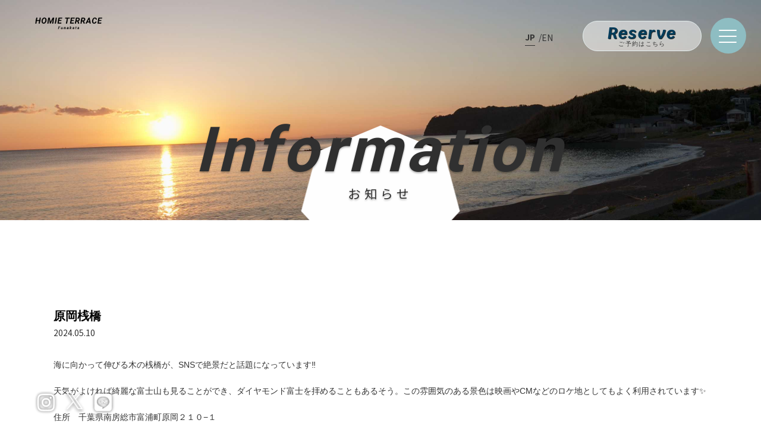

--- FILE ---
content_type: text/html; charset=UTF-8
request_url: https://piyoresort.com/homie-terrace/2024/05/10/%E5%8E%9F%E5%B2%A1%E6%A1%9F%E6%A9%8B-2/
body_size: 9793
content:


<!doctype html>
<html lang="ja" prefix="og: https://ogp.me/ns#">
	<head>
		<meta charset="utf-8">
		<meta name="viewport" content="width=device-width,initial-scale=1.0">
		<meta http-equiv="X-UA-Compatible" content="IE=edge">
		<meta name="format-detection" content="telephone=no">
		<title>原岡桟橋  |  HOMIE TERRACE Funakata | 館山1日1組限定貸別荘</title>
		<meta name="description" content="船形の海辺から眺める青海原。たくさんの人に「ここで暮らしたい」と感じてもらいたい。との想いからホテルの ようにくつろげる貸し別荘 「HOMIE TERRACE Funakata」をオープン。満点の星空の下、波の音で眠り水平線から出る太陽の光で 目覚め、煌めく水面を見ながらコーヒーを飲む。そんな「ここにしかない日常」を「HOMIE TERRACE Funakata」でお楽しみくださ い。"><meta property="og:title" content="HOMIE TERRACE Funakata | 館山1日1組限定貸別荘">
		<meta property="og:description" content="船形の海辺から眺める青海原。たくさんの人に「ここで暮らしたい」と感じてもらいたい。との想いからホテルの ようにくつろげる貸し別荘 「HOMIE TERRACE Funakata」をオープン。満点の星空の下、波の音で眠り水平線から出る太陽の光で 目覚め、煌めく水面を見ながらコーヒーを飲む。そんな「ここにしかない日常」を「HOMIE TERRACE Funakata」でお楽しみくださ い。"><meta property="og:type" content="website">
		<meta property="og:url" content="https://piyoresort.com/homie-terrace">
		<meta property="site_name" content="HOMIE TERRACE Funakata | 館山1日1組限定貸別荘">
		<meta property="og:image" content="https://piyoresort.com/homie-terrace/wp-content/themes/homie-terrace-funakata/screenshot.jpg"><meta name="thumbnail" content="https://piyoresort.com/homie-terrace/wp-content/themes/homie-terrace-funakata/screenshot.jpg" />
		<meta name="twitter:card" content="summary_large_image">
		<link rel="shortcut icon" href="https://piyoresort.com/homie-terrace/wp-content/themes/homie-terrace-funakata/asset/images/favicon.ico">
		<link rel="apple-touch-icon" href="https://piyoresort.com/homie-terrace/wp-content/themes/homie-terrace-funakata/asset/images/apple-touch-icon-180x180.png">
		<link rel="icon" href="https://piyoresort.com/homie-terrace/wp-content/themes/homie-terrace-funakata/asset/images/favicon.ico">


		<link rel="stylesheet" href="https://piyoresort.com/homie-terrace/wp-content/themes/homie-terrace-funakata/asset/css/reset.css">
		<link rel="stylesheet" href="https://piyoresort.com/homie-terrace/wp-content/themes/homie-terrace-funakata/asset/css/common.css">
		<link rel="stylesheet" href="https://piyoresort.com/homie-terrace/wp-content/themes/homie-terrace-funakata/asset/css/under.css">
		<link rel="stylesheet" href="https://piyoresort.com/homie-terrace/wp-content/themes/homie-terrace-funakata/asset/css/swiper.min.css">
		<link rel="stylesheet" href="https://piyoresort.com/homie-terrace/wp-content/themes/homie-terrace-funakata/asset/css/btn.css">
		<link rel="stylesheet" href="https://piyoresort.com/homie-terrace/wp-content/themes/homie-terrace-funakata/asset/css/lightbox.min.css">

		<link rel="preconnect" href="https://fonts.googleapis.com">
		<link rel="preconnect" href="https://fonts.gstatic.com" crossorigin>
		<link href="https://fonts.googleapis.com/css2?family=Judson:ital,wght@0,400;0,700;1,400&family=Anton&family=Krub:ital,wght@1,700&family=Noto+Sans+JP:wght@300;400;500;700&family=Noto+Serif+JP:wght@400;500;700&family=Roboto:wght@300;400;500;700&family=Oswald:wght@400;500;600;700&display=swap" rel="stylesheet">

		
		
		
		
		
		
		
		
		
		
		
				<link rel="stylesheet" href="https://piyoresort.com/homie-terrace/wp-content/themes/homie-terrace-funakata/asset/css/news.css">
		
		
		
		

		<meta name='robots' content='max-image-preview:large' />
<link rel='dns-prefetch' href='//www.googletagmanager.com' />
<link rel="alternate" title="oEmbed (JSON)" type="application/json+oembed" href="https://piyoresort.com/homie-terrace/wp-json/oembed/1.0/embed?url=https%3A%2F%2Fpiyoresort.com%2Fhomie-terrace%2F2024%2F05%2F10%2F%25e5%258e%259f%25e5%25b2%25a1%25e6%25a1%259f%25e6%25a9%258b-2%2F&#038;lang=ja" />
<link rel="alternate" title="oEmbed (XML)" type="text/xml+oembed" href="https://piyoresort.com/homie-terrace/wp-json/oembed/1.0/embed?url=https%3A%2F%2Fpiyoresort.com%2Fhomie-terrace%2F2024%2F05%2F10%2F%25e5%258e%259f%25e5%25b2%25a1%25e6%25a1%259f%25e6%25a9%258b-2%2F&#038;format=xml&#038;lang=ja" />
<style id='wp-img-auto-sizes-contain-inline-css' type='text/css'>
img:is([sizes=auto i],[sizes^="auto," i]){contain-intrinsic-size:3000px 1500px}
/*# sourceURL=wp-img-auto-sizes-contain-inline-css */
</style>
<link rel='stylesheet' id='sbi_styles-css' href='https://piyoresort.com/homie-terrace/wp-content/plugins/instagram-feed/css/sbi-styles.min.css?ver=6.10.0' type='text/css' media='all' />
<style id='wp-emoji-styles-inline-css' type='text/css'>

	img.wp-smiley, img.emoji {
		display: inline !important;
		border: none !important;
		box-shadow: none !important;
		height: 1em !important;
		width: 1em !important;
		margin: 0 0.07em !important;
		vertical-align: -0.1em !important;
		background: none !important;
		padding: 0 !important;
	}
/*# sourceURL=wp-emoji-styles-inline-css */
</style>
<style id='wp-block-library-inline-css' type='text/css'>
:root{--wp-block-synced-color:#7a00df;--wp-block-synced-color--rgb:122,0,223;--wp-bound-block-color:var(--wp-block-synced-color);--wp-editor-canvas-background:#ddd;--wp-admin-theme-color:#007cba;--wp-admin-theme-color--rgb:0,124,186;--wp-admin-theme-color-darker-10:#006ba1;--wp-admin-theme-color-darker-10--rgb:0,107,160.5;--wp-admin-theme-color-darker-20:#005a87;--wp-admin-theme-color-darker-20--rgb:0,90,135;--wp-admin-border-width-focus:2px}@media (min-resolution:192dpi){:root{--wp-admin-border-width-focus:1.5px}}.wp-element-button{cursor:pointer}:root .has-very-light-gray-background-color{background-color:#eee}:root .has-very-dark-gray-background-color{background-color:#313131}:root .has-very-light-gray-color{color:#eee}:root .has-very-dark-gray-color{color:#313131}:root .has-vivid-green-cyan-to-vivid-cyan-blue-gradient-background{background:linear-gradient(135deg,#00d084,#0693e3)}:root .has-purple-crush-gradient-background{background:linear-gradient(135deg,#34e2e4,#4721fb 50%,#ab1dfe)}:root .has-hazy-dawn-gradient-background{background:linear-gradient(135deg,#faaca8,#dad0ec)}:root .has-subdued-olive-gradient-background{background:linear-gradient(135deg,#fafae1,#67a671)}:root .has-atomic-cream-gradient-background{background:linear-gradient(135deg,#fdd79a,#004a59)}:root .has-nightshade-gradient-background{background:linear-gradient(135deg,#330968,#31cdcf)}:root .has-midnight-gradient-background{background:linear-gradient(135deg,#020381,#2874fc)}:root{--wp--preset--font-size--normal:16px;--wp--preset--font-size--huge:42px}.has-regular-font-size{font-size:1em}.has-larger-font-size{font-size:2.625em}.has-normal-font-size{font-size:var(--wp--preset--font-size--normal)}.has-huge-font-size{font-size:var(--wp--preset--font-size--huge)}.has-text-align-center{text-align:center}.has-text-align-left{text-align:left}.has-text-align-right{text-align:right}.has-fit-text{white-space:nowrap!important}#end-resizable-editor-section{display:none}.aligncenter{clear:both}.items-justified-left{justify-content:flex-start}.items-justified-center{justify-content:center}.items-justified-right{justify-content:flex-end}.items-justified-space-between{justify-content:space-between}.screen-reader-text{border:0;clip-path:inset(50%);height:1px;margin:-1px;overflow:hidden;padding:0;position:absolute;width:1px;word-wrap:normal!important}.screen-reader-text:focus{background-color:#ddd;clip-path:none;color:#444;display:block;font-size:1em;height:auto;left:5px;line-height:normal;padding:15px 23px 14px;text-decoration:none;top:5px;width:auto;z-index:100000}html :where(.has-border-color){border-style:solid}html :where([style*=border-top-color]){border-top-style:solid}html :where([style*=border-right-color]){border-right-style:solid}html :where([style*=border-bottom-color]){border-bottom-style:solid}html :where([style*=border-left-color]){border-left-style:solid}html :where([style*=border-width]){border-style:solid}html :where([style*=border-top-width]){border-top-style:solid}html :where([style*=border-right-width]){border-right-style:solid}html :where([style*=border-bottom-width]){border-bottom-style:solid}html :where([style*=border-left-width]){border-left-style:solid}html :where(img[class*=wp-image-]){height:auto;max-width:100%}:where(figure){margin:0 0 1em}html :where(.is-position-sticky){--wp-admin--admin-bar--position-offset:var(--wp-admin--admin-bar--height,0px)}@media screen and (max-width:600px){html :where(.is-position-sticky){--wp-admin--admin-bar--position-offset:0px}}

/*# sourceURL=wp-block-library-inline-css */
</style><style id='global-styles-inline-css' type='text/css'>
:root{--wp--preset--aspect-ratio--square: 1;--wp--preset--aspect-ratio--4-3: 4/3;--wp--preset--aspect-ratio--3-4: 3/4;--wp--preset--aspect-ratio--3-2: 3/2;--wp--preset--aspect-ratio--2-3: 2/3;--wp--preset--aspect-ratio--16-9: 16/9;--wp--preset--aspect-ratio--9-16: 9/16;--wp--preset--color--black: #000000;--wp--preset--color--cyan-bluish-gray: #abb8c3;--wp--preset--color--white: #ffffff;--wp--preset--color--pale-pink: #f78da7;--wp--preset--color--vivid-red: #cf2e2e;--wp--preset--color--luminous-vivid-orange: #ff6900;--wp--preset--color--luminous-vivid-amber: #fcb900;--wp--preset--color--light-green-cyan: #7bdcb5;--wp--preset--color--vivid-green-cyan: #00d084;--wp--preset--color--pale-cyan-blue: #8ed1fc;--wp--preset--color--vivid-cyan-blue: #0693e3;--wp--preset--color--vivid-purple: #9b51e0;--wp--preset--gradient--vivid-cyan-blue-to-vivid-purple: linear-gradient(135deg,rgb(6,147,227) 0%,rgb(155,81,224) 100%);--wp--preset--gradient--light-green-cyan-to-vivid-green-cyan: linear-gradient(135deg,rgb(122,220,180) 0%,rgb(0,208,130) 100%);--wp--preset--gradient--luminous-vivid-amber-to-luminous-vivid-orange: linear-gradient(135deg,rgb(252,185,0) 0%,rgb(255,105,0) 100%);--wp--preset--gradient--luminous-vivid-orange-to-vivid-red: linear-gradient(135deg,rgb(255,105,0) 0%,rgb(207,46,46) 100%);--wp--preset--gradient--very-light-gray-to-cyan-bluish-gray: linear-gradient(135deg,rgb(238,238,238) 0%,rgb(169,184,195) 100%);--wp--preset--gradient--cool-to-warm-spectrum: linear-gradient(135deg,rgb(74,234,220) 0%,rgb(151,120,209) 20%,rgb(207,42,186) 40%,rgb(238,44,130) 60%,rgb(251,105,98) 80%,rgb(254,248,76) 100%);--wp--preset--gradient--blush-light-purple: linear-gradient(135deg,rgb(255,206,236) 0%,rgb(152,150,240) 100%);--wp--preset--gradient--blush-bordeaux: linear-gradient(135deg,rgb(254,205,165) 0%,rgb(254,45,45) 50%,rgb(107,0,62) 100%);--wp--preset--gradient--luminous-dusk: linear-gradient(135deg,rgb(255,203,112) 0%,rgb(199,81,192) 50%,rgb(65,88,208) 100%);--wp--preset--gradient--pale-ocean: linear-gradient(135deg,rgb(255,245,203) 0%,rgb(182,227,212) 50%,rgb(51,167,181) 100%);--wp--preset--gradient--electric-grass: linear-gradient(135deg,rgb(202,248,128) 0%,rgb(113,206,126) 100%);--wp--preset--gradient--midnight: linear-gradient(135deg,rgb(2,3,129) 0%,rgb(40,116,252) 100%);--wp--preset--font-size--small: 13px;--wp--preset--font-size--medium: 20px;--wp--preset--font-size--large: 36px;--wp--preset--font-size--x-large: 42px;--wp--preset--spacing--20: 0.44rem;--wp--preset--spacing--30: 0.67rem;--wp--preset--spacing--40: 1rem;--wp--preset--spacing--50: 1.5rem;--wp--preset--spacing--60: 2.25rem;--wp--preset--spacing--70: 3.38rem;--wp--preset--spacing--80: 5.06rem;--wp--preset--shadow--natural: 6px 6px 9px rgba(0, 0, 0, 0.2);--wp--preset--shadow--deep: 12px 12px 50px rgba(0, 0, 0, 0.4);--wp--preset--shadow--sharp: 6px 6px 0px rgba(0, 0, 0, 0.2);--wp--preset--shadow--outlined: 6px 6px 0px -3px rgb(255, 255, 255), 6px 6px rgb(0, 0, 0);--wp--preset--shadow--crisp: 6px 6px 0px rgb(0, 0, 0);}:where(.is-layout-flex){gap: 0.5em;}:where(.is-layout-grid){gap: 0.5em;}body .is-layout-flex{display: flex;}.is-layout-flex{flex-wrap: wrap;align-items: center;}.is-layout-flex > :is(*, div){margin: 0;}body .is-layout-grid{display: grid;}.is-layout-grid > :is(*, div){margin: 0;}:where(.wp-block-columns.is-layout-flex){gap: 2em;}:where(.wp-block-columns.is-layout-grid){gap: 2em;}:where(.wp-block-post-template.is-layout-flex){gap: 1.25em;}:where(.wp-block-post-template.is-layout-grid){gap: 1.25em;}.has-black-color{color: var(--wp--preset--color--black) !important;}.has-cyan-bluish-gray-color{color: var(--wp--preset--color--cyan-bluish-gray) !important;}.has-white-color{color: var(--wp--preset--color--white) !important;}.has-pale-pink-color{color: var(--wp--preset--color--pale-pink) !important;}.has-vivid-red-color{color: var(--wp--preset--color--vivid-red) !important;}.has-luminous-vivid-orange-color{color: var(--wp--preset--color--luminous-vivid-orange) !important;}.has-luminous-vivid-amber-color{color: var(--wp--preset--color--luminous-vivid-amber) !important;}.has-light-green-cyan-color{color: var(--wp--preset--color--light-green-cyan) !important;}.has-vivid-green-cyan-color{color: var(--wp--preset--color--vivid-green-cyan) !important;}.has-pale-cyan-blue-color{color: var(--wp--preset--color--pale-cyan-blue) !important;}.has-vivid-cyan-blue-color{color: var(--wp--preset--color--vivid-cyan-blue) !important;}.has-vivid-purple-color{color: var(--wp--preset--color--vivid-purple) !important;}.has-black-background-color{background-color: var(--wp--preset--color--black) !important;}.has-cyan-bluish-gray-background-color{background-color: var(--wp--preset--color--cyan-bluish-gray) !important;}.has-white-background-color{background-color: var(--wp--preset--color--white) !important;}.has-pale-pink-background-color{background-color: var(--wp--preset--color--pale-pink) !important;}.has-vivid-red-background-color{background-color: var(--wp--preset--color--vivid-red) !important;}.has-luminous-vivid-orange-background-color{background-color: var(--wp--preset--color--luminous-vivid-orange) !important;}.has-luminous-vivid-amber-background-color{background-color: var(--wp--preset--color--luminous-vivid-amber) !important;}.has-light-green-cyan-background-color{background-color: var(--wp--preset--color--light-green-cyan) !important;}.has-vivid-green-cyan-background-color{background-color: var(--wp--preset--color--vivid-green-cyan) !important;}.has-pale-cyan-blue-background-color{background-color: var(--wp--preset--color--pale-cyan-blue) !important;}.has-vivid-cyan-blue-background-color{background-color: var(--wp--preset--color--vivid-cyan-blue) !important;}.has-vivid-purple-background-color{background-color: var(--wp--preset--color--vivid-purple) !important;}.has-black-border-color{border-color: var(--wp--preset--color--black) !important;}.has-cyan-bluish-gray-border-color{border-color: var(--wp--preset--color--cyan-bluish-gray) !important;}.has-white-border-color{border-color: var(--wp--preset--color--white) !important;}.has-pale-pink-border-color{border-color: var(--wp--preset--color--pale-pink) !important;}.has-vivid-red-border-color{border-color: var(--wp--preset--color--vivid-red) !important;}.has-luminous-vivid-orange-border-color{border-color: var(--wp--preset--color--luminous-vivid-orange) !important;}.has-luminous-vivid-amber-border-color{border-color: var(--wp--preset--color--luminous-vivid-amber) !important;}.has-light-green-cyan-border-color{border-color: var(--wp--preset--color--light-green-cyan) !important;}.has-vivid-green-cyan-border-color{border-color: var(--wp--preset--color--vivid-green-cyan) !important;}.has-pale-cyan-blue-border-color{border-color: var(--wp--preset--color--pale-cyan-blue) !important;}.has-vivid-cyan-blue-border-color{border-color: var(--wp--preset--color--vivid-cyan-blue) !important;}.has-vivid-purple-border-color{border-color: var(--wp--preset--color--vivid-purple) !important;}.has-vivid-cyan-blue-to-vivid-purple-gradient-background{background: var(--wp--preset--gradient--vivid-cyan-blue-to-vivid-purple) !important;}.has-light-green-cyan-to-vivid-green-cyan-gradient-background{background: var(--wp--preset--gradient--light-green-cyan-to-vivid-green-cyan) !important;}.has-luminous-vivid-amber-to-luminous-vivid-orange-gradient-background{background: var(--wp--preset--gradient--luminous-vivid-amber-to-luminous-vivid-orange) !important;}.has-luminous-vivid-orange-to-vivid-red-gradient-background{background: var(--wp--preset--gradient--luminous-vivid-orange-to-vivid-red) !important;}.has-very-light-gray-to-cyan-bluish-gray-gradient-background{background: var(--wp--preset--gradient--very-light-gray-to-cyan-bluish-gray) !important;}.has-cool-to-warm-spectrum-gradient-background{background: var(--wp--preset--gradient--cool-to-warm-spectrum) !important;}.has-blush-light-purple-gradient-background{background: var(--wp--preset--gradient--blush-light-purple) !important;}.has-blush-bordeaux-gradient-background{background: var(--wp--preset--gradient--blush-bordeaux) !important;}.has-luminous-dusk-gradient-background{background: var(--wp--preset--gradient--luminous-dusk) !important;}.has-pale-ocean-gradient-background{background: var(--wp--preset--gradient--pale-ocean) !important;}.has-electric-grass-gradient-background{background: var(--wp--preset--gradient--electric-grass) !important;}.has-midnight-gradient-background{background: var(--wp--preset--gradient--midnight) !important;}.has-small-font-size{font-size: var(--wp--preset--font-size--small) !important;}.has-medium-font-size{font-size: var(--wp--preset--font-size--medium) !important;}.has-large-font-size{font-size: var(--wp--preset--font-size--large) !important;}.has-x-large-font-size{font-size: var(--wp--preset--font-size--x-large) !important;}
/*# sourceURL=global-styles-inline-css */
</style>

<style id='classic-theme-styles-inline-css' type='text/css'>
/*! This file is auto-generated */
.wp-block-button__link{color:#fff;background-color:#32373c;border-radius:9999px;box-shadow:none;text-decoration:none;padding:calc(.667em + 2px) calc(1.333em + 2px);font-size:1.125em}.wp-block-file__button{background:#32373c;color:#fff;text-decoration:none}
/*# sourceURL=/wp-includes/css/classic-themes.min.css */
</style>
<link rel='stylesheet' id='wp-pagenavi-css' href='https://piyoresort.com/homie-terrace/wp-content/plugins/wp-pagenavi/pagenavi-css.css?ver=2.70' type='text/css' media='all' />

<!-- Site Kit によって追加された Google タグ（gtag.js）スニペット -->
<!-- Google アナリティクス スニペット (Site Kit が追加) -->
<script type="text/javascript" src="https://www.googletagmanager.com/gtag/js?id=GT-5R7DPRR9" id="google_gtagjs-js" async></script>
<script type="text/javascript" id="google_gtagjs-js-after">
/* <![CDATA[ */
window.dataLayer = window.dataLayer || [];function gtag(){dataLayer.push(arguments);}
gtag("set","linker",{"domains":["piyoresort.com"]});
gtag("js", new Date());
gtag("set", "developer_id.dZTNiMT", true);
gtag("config", "GT-5R7DPRR9");
//# sourceURL=google_gtagjs-js-after
/* ]]> */
</script>
<link rel="https://api.w.org/" href="https://piyoresort.com/homie-terrace/wp-json/" /><link rel="alternate" title="JSON" type="application/json" href="https://piyoresort.com/homie-terrace/wp-json/wp/v2/posts/1646" /><link rel="EditURI" type="application/rsd+xml" title="RSD" href="https://piyoresort.com/homie-terrace/xmlrpc.php?rsd" />
<meta name="generator" content="WordPress 6.9" />
<link rel="canonical" href="https://piyoresort.com/homie-terrace/2024/05/10/%e5%8e%9f%e5%b2%a1%e6%a1%9f%e6%a9%8b-2/" />
<link rel='shortlink' href='https://piyoresort.com/homie-terrace/?p=1646' />
<meta name="generator" content="Site Kit by Google 1.170.0" /><style type="text/css"></style>	</head>

	<body>

		<header id="header" class="header js-header">
			<h1 class="logo">
				<a href="https://piyoresort.com/homie-terrace">
					<img src="https://piyoresort.com/homie-terrace/wp-content/themes/homie-terrace-funakata/asset/images/common/logo.png" alt="HOMIE TERRACE Funakata - 千葉県館山市船形のオーシャンビュー貸別荘">
				</a>
			</h1>
			<div class="bg-btn-item">
				<a href="https://beds24.com/booking2.php?propid=263399" target="_blank">Reserve<span>ご予約はこちら</span></a>
			</div>
			<div class="sns fadeUpTrigger">
				<a href="https://instagram.com/homie_terrace?igshid=OGQ5ZDc2ODk2ZA%3D%3D&utm_source=qr" target="_blank">
					<img src="https://piyoresort.com/homie-terrace/wp-content/themes/homie-terrace-funakata/asset/images/common/icon-instagram.png" alt="HOMIE TERRACE Funakata 公式Instagram">
				</a>
				<a href="https://twitter.com/uminoterraceCH?ref_src=twsrc%5Etfw%7Ctwcamp%5Eembeddedtimeline%7Ctwterm%5Escreen-name%3AuminoterraceCH%7Ctwcon%5Es2" target="_blank">
					<img src="https://piyoresort.com/homie-terrace/wp-content/themes/homie-terrace-funakata/asset/images/common/icon-twitter.png" alt="HOMIE TERRACE Funakata 公式Twitter">
				</a>
				<a href="https://line.me/R/ti/p/@781gulxc" target="_blank">
					<img src="https://piyoresort.com/homie-terrace/wp-content/themes/homie-terrace-funakata/asset/images/common/icon-line.png" alt="HOMIE TERRACE Funakata 公式LINE">
				</a>
			</div>

			<nav id="g-nav">
				<div id="g-nav-list">
					<ul>
						<li class="nav-item">
							<a href="https://piyoresort.com/homie-terrace">Home</a>
						</li>
						<li class="nav-item">
							<a href="https://piyoresort.com/homie-terrace/story">Story</a>
						</li>
						<li class="nav-item">
							<a href="https://piyoresort.com/homie-terrace/style">style</a>
						</li>
						<li class="nav-item">
							<a href="https://piyoresort.com/homie-terrace/room#gallery">Gallery</a>
						</li>
						<li class="nav-item">
							<a href="https://piyoresort.com/homie-terrace/room">Room</a>
						</li>
						<li class="nav-item">
							<a href="https://piyoresort.com/homie-terrace/price">Price</a>
						</li>
						<li class="nav-item">
							<a href="https://piyoresort.com/local-info/" target="_blank" rel="noopener noreferrer">Leisure</a>
						</li>
						<li class="nav-item">
							<a href="https://piyoresort.com/homie-terrace/question">FAQ</a>
						</li>
						<li class="nav-item">
							<a href="#addr">Access</a>
						</li>
						<li class="nav-item">
							<a href="https://piyoresort.com/homie-terrace/contact">contact</a>
						</li>
						<li class="nav-item">
							<a href="https://piyoresort.com/media-list/" target="_blank" rel="noopener noreferrer">Media</a>
						</li>
						<li class="bg-btn-item">
							<a href="https://beds24.com/booking2.php?propid=263399" target="_blank" rel="noopener noreferrer">Reserve<span>ご予約はこちら</span></a>
						</li>
						<li class="name-box">
							<div class="krub-ita">HOMIE TERRACE
								<span>Funakata</span>
							</div>
							<div class="anton">PIYO RESORT INC</div>
						</li>
						<li class="policy sans">
							<a href="https://piyoresort.com/user-policy" target="_blank">USER POLICY</a>
						</li>
						<li class="company sans">
							<a href="https://piyoresort.com/" target="_blank">COMPANY</a>
						</li>
					</ul>
				</div>
			</nav>
			<div class="openbtn1"><span></span><span></span><span></span></div>


			<ul class="lang-switcher">
					<li class="lang-item lang-item-52 lang-item-ja current-lang lang-item-first"><a lang="ja" hreflang="ja" href="https://piyoresort.com/homie-terrace/2024/05/10/%e5%8e%9f%e5%b2%a1%e6%a1%9f%e6%a9%8b-2/" aria-current="true">ja</a></li>
	<li class="lang-item lang-item-92 lang-item-en no-translation"><a lang="en-US" hreflang="en-US" href="https://piyoresort.com/homie-terrace/en/">en</a></li>
			</ul>

		</header>
<main> 

	<!--メインビュー-->
	<section class="mv" id="top">
		<h2 class="ttl fadeInTrigger">Information<span>お知らせ</span></h2>
	</section>
	<!--/メインビュー-->


	<section>

				 


		<div class="inner">

			<h3>原岡桟橋</h3>
			<time>2024.05.10</time>

			<div class="spot-detail-catch">
<p>海に向かって伸びる木の桟橋が、SNSで絶景だと話題になっています&#x203c;&#xfe0f;</p>
<p>天気がよければ綺麗な富士山も見ることができ、ダイヤモンド富士を拝めることもあるそう。この雰囲気のある景色は映画やCMなどのロケ地としてもよく利用されています&#x2728;</p>
</div>
<p>住所　<span>千葉県南房総市富浦町原岡２１０−１</span></p>
<p>&nbsp;</p>
<p><img fetchpriority="high" decoding="async" src="/homie-terrace/wp-content/uploads/2024/05/IMG_5906-300x225.jpeg" alt="" width="300" height="225" class="alignnone size-medium wp-image-1647" srcset="https://piyoresort.com/homie-terrace/wp-content/uploads/2024/05/IMG_5906-300x225.jpeg 300w, https://piyoresort.com/homie-terrace/wp-content/uploads/2024/05/IMG_5906.jpeg 640w" sizes="(max-width: 300px) 100vw, 300px" /> <img decoding="async" src="/homie-terrace/wp-content/uploads/2024/05/IMG_5907-300x168.jpeg" alt="" width="300" height="168" class="alignnone size-medium wp-image-1648" srcset="https://piyoresort.com/homie-terrace/wp-content/uploads/2024/05/IMG_5907-300x168.jpeg 300w, https://piyoresort.com/homie-terrace/wp-content/uploads/2024/05/IMG_5907.jpeg 739w" sizes="(max-width: 300px) 100vw, 300px" /> <img decoding="async" src="/homie-terrace/wp-content/uploads/2024/05/IMG_5908-300x225.jpeg" alt="" width="300" height="225" class="alignnone size-medium wp-image-1649" srcset="https://piyoresort.com/homie-terrace/wp-content/uploads/2024/05/IMG_5908-300x225.jpeg 300w, https://piyoresort.com/homie-terrace/wp-content/uploads/2024/05/IMG_5908.jpeg 640w" sizes="(max-width: 300px) 100vw, 300px" /></p>
			<p class="backto"><a href="https://piyoresort.com/homie-terrace/news">戻る</a></p>

		</div>

				  


	</section>



	<!-- アクセス -->
<section id="addr" class="addr">
	<div class="wrapper">
		<h2 class="neme krub-ita">HOMIE TERRACE<br>
			<span>Funakata</span>
		</h2>
		<address class="address">〒294-0056<br>
			千葉県館山市船形1295-60</address>
		<div class="flex">
			<ul class="accordion">
				<li class="option flipDownTrigger">
					<input type="checkbox" id="toggle1" class="toggle">
					<label class="title flex" for="toggle1">
						<img src="https://piyoresort.com/homie-terrace/wp-content/themes/homie-terrace-funakata/asset/images/common/icon-car.png" alt="車のアイコン">
						<span class="ttl-txt">車でお越しの方</span>
					</label>
					<div class="content">
						<p>
							<span class="answer">東京からアクアライン経由で80分</span>
						</p>
					</div>
				</li>

				<li class="option flipDownTrigger">
					<input type="checkbox" id="toggle2" class="toggle">
					<label class="title flex" for="toggle2">
						<img src="https://piyoresort.com/homie-terrace/wp-content/themes/homie-terrace-funakata/asset/images/common/icon-bus.png" alt="バスのアイコン">
						<span class="ttl-txt">高速バスでお越しの方</span>
					</label>
					<div class="content">
						<p>
							<span class="answer">東京から琵琶倶楽部まで100分<br>
								琵琶倶楽部から徒歩25分</span>
						</p>
					</div>
				</li>

				<li class="option flipDownTrigger">
					<input type="checkbox" id="toggle3" class="toggle">
					<label class="title flex" for="toggle3">
						<img src="https://piyoresort.com/homie-terrace/wp-content/themes/homie-terrace-funakata/asset/images/common/icon-train.png" alt="電車のアイコン">
						<span class="ttl-txt">電車でお越しの方</span>
					</label>
					<div class="content">
						<p>
							<span class="answer">東京駅から那古船形駅下車、徒歩16分</span>
						</p>
					</div>
				</li>
			</ul>
			<div class="google-navi">
				<iframe src="https://www.google.com/maps/embed?pb=!1m14!1m8!1m3!1d2707.3313664562197!2d139.83990606449422!3d35.02798144368421!3m2!1i1024!2i768!4f13.1!3m3!1m2!1s0x6017f7077e71e9e5%3A0x50c820d42032f897!2sHOMIE%20TERRACE%20FUNAKATA!5e0!3m2!1sja!2sjp!4v1679621142025!5m2!1sja!2sjp" style="border:0;" allowfullscreen="" loading="lazy" referrerpolicy="no-referrer-when-downgrade"></iframe>
			</div>
		</div>
	</div>


	<div class="reserve-btn">
		<a href="https://lin.ee/2NeATtu" target="_blank" rel="noopener noreferrer">Reserve<span>ご予約はこちら</span></a>
	</div>

</section>
<!-- /アクセス -->


</main>

<footer id="footer">
	<div class="footer-bg">
		<div class="inner">            
			<div class="footer-second">
				<ul class="flex second-wrap">
					<li class="footer-group">
						<h3 class="krub-ita group-ttl">Group</h3>
						<ul class="group-wrap">
							<li class="group-item line_link">
								<a href="https://piyo-terrace.com/" target="_blank">UminoTerrace chikura</a>
							</li>
							<li class="group-item line_link">
								<a href="https://piyo-terrace.com/" target="_blank">UminoTerrace Villa</a>
							</li>
							<li class="group-item line_link">
								<a href="https://piyoresort.com/ocean-bus" target="_blank">Hotel Ocean BUS Shirahama</a>
							</li>
							<li class="group-item line_link">
								<a href="https://piyoresort.com/kaito/" target="_blank">海都 -kaito- TOKYOBAY</a>
							</li>
<!-- 							<li class="group-item line_link">
								<a href="https://piyoresort.com/umino-life/" target="_blank">UMInoLIFE Nago</a>
							</li> -->
							<li class="group-item line_link">
								<a href="https://piyoresort.com/soubourou/" target="_blank">蒼望楼</a>
							</li>
						</ul>
					</li>
					<li class="footer-name">
						<ul class="name-wrap">
							<li class="krub-ita name-item">HOMIE TERRACE<br><span>Funakata</span></li>
							<li class="anton name-item">PIYO RESORT INC</li>
							<li class="name-link flex">
								<div class="line_link">
									<a href="https://piyoresort.com/user-policy/" target="_blank">USER POLICY</a>
								</div>
								<div class="line_link">
									<a href="https://piyoresort.com/" target="_blank">COMPANY</a>
								</div>
							</li>
						</ul>
					</li>

				</ul><!-- /flex -->
			</div><!-- /footer-second -->
		</div><!-- /inner -->
	</div><!-- /footer-bg -->
	<small>©PIYO RESORT.All Rights Reserved.</small>
</footer>



<!-- JS -->   
<script src="https://ajax.googleapis.com/ajax/libs/jquery/3.7.1/jquery.min.js"></script>
<script src="https://piyoresort.com/homie-terrace/wp-content/themes/homie-terrace-funakata/asset/js/rellax-master/rellax.min.js"></script> 
<script>
	// 任意のクラスを指定
	if(matchMedia('(min-width: 769px)').matches){
		var rellax = new Rellax('.rellax');}
</script>
<script src="https://piyoresort.com/homie-terrace/wp-content/themes/homie-terrace-funakata/asset/js/lightbox-plus-jquery.min.js"></script>



<script type="text/javascript" src="https://piyoresort.com/homie-terrace/wp-content/themes/homie-terrace-funakata/asset/js/script.js"></script>

<script type="speculationrules">
{"prefetch":[{"source":"document","where":{"and":[{"href_matches":"/homie-terrace/*"},{"not":{"href_matches":["/homie-terrace/wp-*.php","/homie-terrace/wp-admin/*","/homie-terrace/wp-content/uploads/*","/homie-terrace/wp-content/*","/homie-terrace/wp-content/plugins/*","/homie-terrace/wp-content/themes/homie-terrace-funakata/*","/homie-terrace/*\\?(.+)"]}},{"not":{"selector_matches":"a[rel~=\"nofollow\"]"}},{"not":{"selector_matches":".no-prefetch, .no-prefetch a"}}]},"eagerness":"conservative"}]}
</script>
<!-- Instagram Feed JS -->
<script type="text/javascript">
var sbiajaxurl = "https://piyoresort.com/homie-terrace/wp-admin/admin-ajax.php";
</script>
<script id="wp-emoji-settings" type="application/json">
{"baseUrl":"https://s.w.org/images/core/emoji/17.0.2/72x72/","ext":".png","svgUrl":"https://s.w.org/images/core/emoji/17.0.2/svg/","svgExt":".svg","source":{"concatemoji":"https://piyoresort.com/homie-terrace/wp-includes/js/wp-emoji-release.min.js?ver=6.9"}}
</script>
<script type="module">
/* <![CDATA[ */
/*! This file is auto-generated */
const a=JSON.parse(document.getElementById("wp-emoji-settings").textContent),o=(window._wpemojiSettings=a,"wpEmojiSettingsSupports"),s=["flag","emoji"];function i(e){try{var t={supportTests:e,timestamp:(new Date).valueOf()};sessionStorage.setItem(o,JSON.stringify(t))}catch(e){}}function c(e,t,n){e.clearRect(0,0,e.canvas.width,e.canvas.height),e.fillText(t,0,0);t=new Uint32Array(e.getImageData(0,0,e.canvas.width,e.canvas.height).data);e.clearRect(0,0,e.canvas.width,e.canvas.height),e.fillText(n,0,0);const a=new Uint32Array(e.getImageData(0,0,e.canvas.width,e.canvas.height).data);return t.every((e,t)=>e===a[t])}function p(e,t){e.clearRect(0,0,e.canvas.width,e.canvas.height),e.fillText(t,0,0);var n=e.getImageData(16,16,1,1);for(let e=0;e<n.data.length;e++)if(0!==n.data[e])return!1;return!0}function u(e,t,n,a){switch(t){case"flag":return n(e,"\ud83c\udff3\ufe0f\u200d\u26a7\ufe0f","\ud83c\udff3\ufe0f\u200b\u26a7\ufe0f")?!1:!n(e,"\ud83c\udde8\ud83c\uddf6","\ud83c\udde8\u200b\ud83c\uddf6")&&!n(e,"\ud83c\udff4\udb40\udc67\udb40\udc62\udb40\udc65\udb40\udc6e\udb40\udc67\udb40\udc7f","\ud83c\udff4\u200b\udb40\udc67\u200b\udb40\udc62\u200b\udb40\udc65\u200b\udb40\udc6e\u200b\udb40\udc67\u200b\udb40\udc7f");case"emoji":return!a(e,"\ud83e\u1fac8")}return!1}function f(e,t,n,a){let r;const o=(r="undefined"!=typeof WorkerGlobalScope&&self instanceof WorkerGlobalScope?new OffscreenCanvas(300,150):document.createElement("canvas")).getContext("2d",{willReadFrequently:!0}),s=(o.textBaseline="top",o.font="600 32px Arial",{});return e.forEach(e=>{s[e]=t(o,e,n,a)}),s}function r(e){var t=document.createElement("script");t.src=e,t.defer=!0,document.head.appendChild(t)}a.supports={everything:!0,everythingExceptFlag:!0},new Promise(t=>{let n=function(){try{var e=JSON.parse(sessionStorage.getItem(o));if("object"==typeof e&&"number"==typeof e.timestamp&&(new Date).valueOf()<e.timestamp+604800&&"object"==typeof e.supportTests)return e.supportTests}catch(e){}return null}();if(!n){if("undefined"!=typeof Worker&&"undefined"!=typeof OffscreenCanvas&&"undefined"!=typeof URL&&URL.createObjectURL&&"undefined"!=typeof Blob)try{var e="postMessage("+f.toString()+"("+[JSON.stringify(s),u.toString(),c.toString(),p.toString()].join(",")+"));",a=new Blob([e],{type:"text/javascript"});const r=new Worker(URL.createObjectURL(a),{name:"wpTestEmojiSupports"});return void(r.onmessage=e=>{i(n=e.data),r.terminate(),t(n)})}catch(e){}i(n=f(s,u,c,p))}t(n)}).then(e=>{for(const n in e)a.supports[n]=e[n],a.supports.everything=a.supports.everything&&a.supports[n],"flag"!==n&&(a.supports.everythingExceptFlag=a.supports.everythingExceptFlag&&a.supports[n]);var t;a.supports.everythingExceptFlag=a.supports.everythingExceptFlag&&!a.supports.flag,a.supports.everything||((t=a.source||{}).concatemoji?r(t.concatemoji):t.wpemoji&&t.twemoji&&(r(t.twemoji),r(t.wpemoji)))});
//# sourceURL=https://piyoresort.com/homie-terrace/wp-includes/js/wp-emoji-loader.min.js
/* ]]> */
</script>
</body>
</html>

--- FILE ---
content_type: text/css
request_url: https://piyoresort.com/homie-terrace/wp-content/themes/homie-terrace-funakata/asset/css/reset.css
body_size: 732
content:
@charset "UTF-8";

/*--------------------
reset
--------------------*/
html, body, div, span, object, iframe,
h1, h2, h3, h4, h5, h6, p, blockquote, pre,
abbr, address, cite, code,
del, dfn, em, ins, kbd, q, samp,
small, strong, sub, sup, var,
b, i,
dl, dt, dd, ol, ul, li,
fieldset, form, label, legend,
table, caption, tbody, tfoot, thead, tr, th, td,
article, aside, canvas, details, figcaption, figure,
footer, header, hgroup, menu, nav, section, summary,
time, mark, audio, video {
	margin:0;
	padding:0;
	border:0;
	outline:0;
	font-size:100%;
	vertical-align:baseline;
	background:transparent;
	font-weight: normal;
	box-sizing: border-box;
}
img {
    margin:0;
    padding:0;
    border:0;
    outline:0;
    font-size:100%;
    vertical-align:bottom;
    background:transparent;
	} 
/* HTML5 display-role reset for older browsers */
article, aside, details, figcaption, figure, 
footer, header, hgroup, menu, nav, section {
	display: block;
}
body {
	line-height: 1;
}
ol, ul {
	list-style: none;
}
blockquote, q {
	quotes: none;
}
blockquote:before, blockquote:after,
q:before, q:after {
	content: '';
	content: none;
}
table {
	border-collapse: collapse;
	border-spacing: 0;
}
ol, ul {
	list-style: none;
}
blockquote, q {
    quotes:none;
}
a {
    margin:0;
    padding:0;
    font-size:100%;
    vertical-align:baseline;
    background:transparent;
	text-decoration:none;
}
ins {
    background-color:#ff9;
    color:#000;
    text-decoration:none;
}
input[type="submit"] {
    -webkit-appearance: none;
    border-radius: 0;
}
.clearfix:after {
    content: ".";
    display: block;
    height: 0;
    clear: both;
    visibility: hidden;
}
.clearfix {
    display: inline-table;
    min-height: 1%;
}
/* Hides from IE-mac */
* html .clearfix {
    height: 1%;
}
.clearfix {
    display: block;
}
/* End hide from IE-mac */
.clear {
	clear:both;
}



--- FILE ---
content_type: text/css
request_url: https://piyoresort.com/homie-terrace/wp-content/themes/homie-terrace-funakata/asset/css/common.css
body_size: 4977
content:
@charset "utf-8";
/* CSS Document */


html {
	font-size: 62.5%;
	width: 100%;
	box-sizing: border-box;
	-webkit-overflow-scrolling: touch;
}
body{
	font-family: 'Noto Sans JP', sans-serif;
	font-size: 1.6rem;
	font-weight: 400;
	letter-spacing: 0em;
	line-height: 2.4rem;
	color: #505050;
}
a{
	color: #333;
	text-decoration:none;
}
img{
	max-width:100%;
	vertical-align:bottom;
	image-rendering: -webkit-optimize-contrast;
}
* {
	box-sizing: border-box;
}
ul li {
	list-style: none;
}
.flex {
	display: flex;
	justify-content: space-between;
	align-items: center;
}
.flex_direction {
	display: flex;
	flex-direction: row-reverse;
	justify-content: space-between;
	align-items: center;
}
/* typography */
.anton{
	font-family: 'Anton', sans-serif;
}
/* krub タイトル,footer使用 */
.krub-ita{
	font-family: 'Krub', sans-serif;
	font-style: italic;
}
.roboto{
	font-family: 'Roboto', sans-serif;
}
.roboto-ita{
	font-family: 'Roboto', sans-serif;
	font-style: italic;
}
.sans{
	font-family: 'Noto Sans JP', sans-serif;
}
.serif{
	font-family: 'Noto Serif JP', serif;
}
.italic{
	font-style: italic;
}
.oswald {
	font-family: 'Oswald', sans-serif;
}

.morebutton {
	color: #000000;
	font-family: 'Judson', serif;
	position: absolute;
	background-color: #ffffff;
	bottom: 0;
	right: 0;
	padding: 8px 40px;
}


@media screen and (min-width: 768px) {
	/**********************************
	ふわっ(その場)
	**********************************/
	.fadeIn{
		animation-name:fadeInAnime;
		animation-duration:1.5s;
		animation-fill-mode:forwards;
		opacity:0;
	}

	@keyframes fadeInAnime{
		from {
			opacity: 0;
		}

		to {
			opacity: 1;
		}
	}

	/**********************************
	ふわっ(上から)
	**********************************/

	.fadeDown{
		animation-name:fadeDownAnime;
		animation-duration:1.5s;
		animation-fill-mode:forwards;
		opacity:0;
	}

	@keyframes fadeDownAnime{
		from {
			opacity: 0;
			transform: translateY(-100px);
		}

		to {
			opacity: 1;
			transform: translateY(0);
		}
	}

	/**********************************
	ふわっ(下から)
	**********************************/

	.fadeUp {
		animation-name: fadeUpAnime;
		animation-duration: 1.5s;
		animation-fill-mode: forwards;
		opacity: 0;
		transform: translateY(50px);
		transition: transform .1s rcubic-bezier(0, .51, 1, .35);
	}
	@keyframes fadeUpAnime {
		from {
			opacity: 0;
			transform: translateY(50px);
		}
		to {
			opacity: 1;
			transform: translateY(0);
		}
	}


	/**********************************
	ふわっ(左から)
	**********************************/
	.fadeLeft{
		animation-name:fadeLeftAnime;
		animation-duration:1.5s;
		animation-fill-mode:forwards;
		opacity:0;
	}

	@keyframes fadeLeftAnime{
		from {
			opacity: 0;
			transform: translateX(-100px);
		}

		to {
			opacity: 1;
			transform: translateX(0);
		}
	}



	/**********************************
	ふわっ(右から)
	**********************************/
	.fadeRight{
		animation-name:fadeRightAnime;
		animation-duration:1.5s;
		animation-fill-mode:forwards;
		opacity:0;
	}

	@keyframes fadeRightAnime{
		from {
			opacity: 0;
			transform: translateX(100px);
		}

		to {
			opacity: 1;
			transform: translateX(0);
		}
	}


	/* スクロールをしたら出現する要素にはじめに透過0を指定　*/

	.fadeInTrigger,
	.fadeUpTrigger,
	.fadeDownTrigger,
	.fadeLeftTrigger,
	.fadeRightTrigger{
		opacity: 0;
	}

	/**********************************
	フリップ(左へ)
	**********************************/
	/* 左へ */
	.flipLeft{
		animation-name:flipLeftAnime;
		animation-duration:1s;
		animation-fill-mode:forwards;
		perspective-origin:left center;
		opacity:0;
	}

	@keyframes flipLeftAnime{
		from {
			transform: perspective(600px) translate3d(0, 0, 0) rotateY(30deg);
			opacity: 0;
		}

		to {
			transform: perspective(600px) translate3d(0, 0, 0) rotateY(0deg);
			opacity: 1;
		}
	}

	/**********************************
	フリップ(下へ)
	**********************************/
	.flipDown{
		animation-name:flipDownAnime;
		animation-duration:1s;
		animation-fill-mode:forwards;
		opacity:0;
	}

	@keyframes flipDownAnime{
		from {
			transform: perspective(2500px) rotateX(100deg);
			opacity: 0;
		}

		to {
			transform: perspective(2500px) rotateX(0);
			opacity: 1;
		}
	}

	/**********************************
	拡大 
	**********************************/

	.zoomIn{
		animation-name:zoomInAnime;
		animation-duration:0.5s;
		animation-fill-mode:forwards;
	}

	@keyframes zoomInAnime{
		from {
			transform: scale(0.6);
			opacity: 0;
		}

		to {
			transform: scale(1);
			opacity: 1;
		}
	}

	/**********************************
	アニメーション遅れる時間
	**********************************/

	.delay-time1{  
		animation-delay: 1s;
	}
	.delay-time2{  
		animation-delay: 2s;
	}

}
/**********************************************************/
/* PC */
/**********************************************************/
.inner{
	max-width: 1200px;
	margin: 0 auto;
}
.wrapper {
	max-width: 900px;
	margin: 0 auto;
}
.pc{
	display: block;
}
.sp{
	display: none;
}





/**********************************
header
**********************************/
header{
	width: 100%;
	height: 122px;
	position: fixed;
	z-index: 99;
}
h1 a{
	width: 113px;
	position: fixed;
	left: 59px;
	top: 25px;
}
header div.logo{
	width: 113px;
	position: fixed;
	left: 59px;
	top: 25px;
}
h1 img{
	width: 100%;
	height: auto;
}
header > .bg-btn-item{
	position: fixed;
	right:100px;
	top: 35px;
	font-family: 'Krub', sans-serif;
}
header > .bg-btn-item a {
	width:200px;
	font-size: clamp(2rem, 1.119rem + 1.81vw, 2.7rem);
	text-align: center;
	color: #003B5A;
	text-shadow: 1px 1px 0px #303030;
	line-height: 1;
	letter-spacing: 0.05em;
	display: block;
	border:solid 1px rgba(226,236,236,1);
	border-radius:100px;
	padding:6px 0;
	background-color:rgba(236,236,236,0.6);
}
#g-nav{
	position:fixed;
	z-index: 999;
	top:0;
	right: -120%;
	width:100%;
	height: 100vh;
	transition: all 0.8s;
	background-image: url("../images/common/hamburger-bg.png");
	background-position:right;
	background-size: 868px 100%;
	background-repeat: no-repeat;
	font-family: 'Krub', sans-serif;
	font-style: italic;
	padding-right: 60px;
}
#g-nav.panelactive{
	right: 0;
	transition: all 0.8s;
}
#g-nav.panelactive #g-nav-list{
	position: fixed;
	z-index: 999; 
	width: 100%;
	height: 100vh;
	overflow: auto;
	-webkit-overflow-scrolling: touch;
}
#g-nav ul {
	position: absolute;
	z-index: 999;
	top: 50%;
	right: 0;
	transform: translateY(-50%);
	display: flex;
	flex-wrap: wrap;
	width: min(420px,34.2vw);
}
#g-nav li{
	text-align: center;
	color: #303030;
}
#g-nav li a{
	color: #303030;
	text-decoration: none;
	padding: 24px 0;
	display: block;
	letter-spacing: 0em;
	font-weight: 700;
	font-size: clamp(1.5rem, 0.871rem + 1.29vw, 2rem);
	text-align: left;
	width: min(140px,10vw);
	transition: ease .2s;
}
@media screen and (min-width:820px) {
	#g-nav li.nav-item a:hover,
	#g-nav li.sans a:hover{
		text-shadow: 0 2px 3px rgba(0, 0, 0, 0.3);
		transition: ease .2s;
	}
}
#g-nav li.bg-btn-item{
	margin: 17px auto 68px;
}
#g-nav li.bg-btn-item a {
	width: min(297px,21.21vw);
	background: #fff;
	border-radius: 80px;
	font-size: clamp(2rem, 1.119rem + 1.81vw, 2.7rem);
	border: solid 2px #303030;
	text-align: center;
	padding: 6px 0;
	color: #003B5A;
	text-shadow: 1px 1px 0px #303030;
	box-shadow: 4px 3px 0px #303030;
	line-height: 1;
	letter-spacing: 0.05em;
	position: relative;
}
.bg-btn-item a span{
	font-size: 1rem;
	display: block;
	color: #303030;
	text-shadow: none;
	font-style:normal;
}
#g-nav li.bg-btn-item a::after {
	content: '';
	position: absolute;
	top: 37%;
	right: 20px;
	width: 12px;
	height: 12px;
	border-top: 3px solid #303030;
	border-right: 3px solid #303030;
	transform: rotate(45deg);
	transition: all .3s;
	border-radius: 3px;
}
@media screen and (min-width:820px) {
	#g-nav li.bg-btn-item a:hover::after{
		right: 11px;
	}
	.bg-btn-item a:hover{
		right: -1px;
		box-shadow:none;
	}
}
#g-nav li.name-box{
	width: 100%;
	padding-left: 90px;
}
#g-nav li.name-box .krub-ita{
	font-size: clamp(2rem, -0.768rem + 5.68vw, 3.9rem);
	padding-bottom: 18px;
	position: relative;
	margin-bottom: 18px;
	letter-spacing: 0.01em;
}
#g-nav li.name-box .krub-ita::after {
	content: '';
	position: absolute;
	bottom: 0;
	left: 50%;
	transform: translateX(-50%);
	width: min(195px,13.9vw);
	height: 1px;
	background: #303030;
}
#g-nav li.name-box .krub-ita span{
	font-size: clamp(1.5rem, 1.123rem + 0.77vw, 1.8rem);
	display: block;
	padding-top: 13px;
	letter-spacing: 0.2em;
}
#g-nav li.name-box .anton{
	font-style:normal;
	font-size: clamp(2rem, 1.371rem + 1.29vw, 2.5rem);
	letter-spacing: 0.08em;
	margin-bottom: 63px;
}
#g-nav li.policy {
	width: min(108px,7.71vw);
	margin: 0 0 0 170px;
	padding-right: 18px;
	border-right: solid 1px #303030;
}
#g-nav li.company{
	width: min(65px,4.5vw);
	margin: 0 auto 0 18px;
}
#g-nav li.sans a{
	font-size: clamp(1.2rem, 0.948rem + 0.52vw, 1.4rem);
	width: 100%;
	font-style:normal;
	font-weight: 300;
	padding: 0;
}
.openbtn1{
	position:fixed;
	z-index: 9999;
	top:30px;
	right: 25px;
	cursor: pointer;
	width: 60px;
	height:60px;
	transition: color 0.8s ease-out;
}
.openbtn1 span {
	display: inline-block;
	position: absolute;
	left: 14px;
	height: 2px;
	background-color: #303030;
	width: 30px;
	transition: color 0.3s ease-out;
	border-radius: 6px;
}
.openbtn1 span:nth-of-type(1) {
	top: 20px;
}
.openbtn1 span:nth-of-type(2) {
	top:30px;
}
.openbtn1 span:nth-of-type(3) {
	top:40px;
}
.openbtn1.active{
	background: none;
}
.openbtn1.active span{
	background-color: #FFFFFF;
}
.openbtn1.active span:nth-of-type(1) {
	top: 30px;
	transform: rotate(-45deg);
}
.openbtn1.active span:nth-of-type(2){
	display: none;
}
.openbtn1.active span:nth-of-type(3) {
	top: 30px;
	transform: rotate(45deg);
}
.sns{
	position: fixed;
	bottom: 2.97vh;
	left: 55px;
}
.sns a,
.sns img{
	width: 45px;
	color: #fff;
	transition: all .3s;
}
@media screen and (min-width:820px) {
	.sns a:hover{
		opacity: 0.7;
		transition: all .3s;
	}
}



/**********************************
アクセス
**********************************/
.addr{
	background: #EFEFEF;
	padding: 122px 0 0;
}
.addr .wrapper{
	background: #fff;
	width: 100%;
	padding:77px 4.285vw 125px;
	border-radius: 10px;
	box-shadow: 0px 3px 3px rgba(0,0,0,.3);
}
.addr h2.neme {
	font-size: clamp(4rem, 4.5vw, 6.3rem);
	text-align: center;
	letter-spacing: 0.05em;
	line-height: 0.8;
	margin-bottom:50px;
	text-shadow: 0 2px 3px rgba(0, 0, 0, 0.3);
}
.addr h2.neme span{
	font-size: clamp(1.8rem, 1.92vw, 2.7rem);
}
.addr .address {
	font-size: clamp(1.5rem, 1.42vw, 2rem);
	font-style: normal;
	font-weight: 300;
	text-align: center;
	margin: 0 auto 50px;
	line-height: 1.5;
	letter-spacing: 0.05em;
}
/*ここからアコーディオン*/
.addr .accordion {
	margin: 0 auto;
	width: clamp(150px , 35.89% , 280px);
	z-index: 2;/*topページfooterの波に被らない様に*/
}
.addr .answer{
	font-size: clamp(1.0rem , 1vw , 1.4rem); 
	display: block;
	line-height: 1.45;
	letter-spacing: 0.1em;
}
.addr .toggle {
	display: none;
}
.addr .option {
	position: relative;
	margin-bottom: 20px;
}
.addr .title,
.addr .content {
	-webkit-backface-visibility: hidden;
	backface-visibility: hidden;
	transform: translateZ(0);
	transition: all 0.7s;
}
.addr .title {
	width: 100%;
	padding: 1vw 0.5vw;
	cursor: pointer;
	line-height: 1.45;
	align-items: center;
	justify-items: flex-start;
	background: #303030;
	color: #fff;
	border-radius: 10px;
	letter-spacing: 0.05em;
	font-size: clamp(1.3rem , 1.28vw , 1.6rem); 
	display: flex;
}
.addr .title img{
	height: clamp(20px , 2.35vw , 33px); 
	width: clamp(20px , 2.35vw , 33px); 
	object-fit: contain;
	margin: 0 0.35vw 0 0; 
}
.addr .title .ttl-txt{
	display: block;
	width: 80%;
}
.addr .title::after,
.addr .title::before {
	content: "";
	position: absolute;
	right: 0.8vw;
	top: 50%;
	width: 15.22px;
	height: 3px;
	background-color: #efefef;
	transform: translateY(-50%);
	transition: all 0.7s;
}
.addr .title::after {
	transform: rotate(90deg);
	top: 47%;
}
.addr .content {
	max-height: 0;
	overflow: hidden;
}
.addr .content p span{
	margin: 0;
}
.addr .content p{
	padding: 1em 0;
	display: flex;
	align-items: center;
	justify-items: flex-start;
}
.addr .toggle:checked + .title + .content {
	max-height: 500px;
	transition: all 1.5s;
}
.addr .toggle:checked + .title::after{
	transform: rotate(0deg) !important;
}


/*Google地図*/
.google-navi{
	width: clamp(200px,46.6%,364px);
	position: relative;
	padding-top: 45.3%;
}
.google-navi iframe{
	position: absolute;
	top: 0;
	left: 0;
	width: 100%;
	height: 100%;
	box-shadow: 0 2px 3px rgba(0, 0, 0, 0.3);
}
/*予約ボタン*/
.addr .reserve-btn{
	margin: 17px auto 68px;
}
.addr .reserve-btn{
	margin: 120px auto 0;
}
.addr .reserve-btn a {
	z-index: 2;/*topページfooterの波に被らない様に*/
	width: min(780px,55.7vw);
	height: 11vw;
	max-height: 140px;
	background: #fff;
	border-radius: 11vw;
	font-size: clamp(4rem, 5.21vw, 7.3rem);
	border: solid 5px #303030;
	text-align: center;
	color: #003B5A;
	text-shadow: 1px 1px 0px #303030;
	box-shadow: 4px 3px 0px #303030;
	line-height: 1.3;
	letter-spacing: 0.05em;
	position: relative;
	text-decoration: none;
	display: block;
	font-weight: 700;
	transition: ease .2s;
	font-family: 'Krub', sans-serif;
	font-style: italic;
	margin: 0 auto;
}
.addr .reserve-btn a span {
	font-size: clamp(1.2rem, 1.21vw, 1.7rem);
	display: block;
	color: #303030;
	text-shadow: none;
	font-style: normal;
	font-weight: 300;
}
.addr .reserve-btn a::after {
	content: '';
	position: absolute;
	top: 44%;
	right: 20px;
	width: 12px;
	height: 12px;
	border-top: 3px solid #303030;
	border-right: 3px solid #303030;
	transform: rotate(45deg);
	transition: all .3s;
	border-radius: 3px;
}
/**********************************************************/
/* 820px以上 */
/**********************************************************/
@media screen and (min-width:820px) {
	.addr .reserve-btn a:hover {
		right: -1px;
		box-shadow: none;
	}
	.addr .reserve-btn a:hover::after {
		right: 11px;
	}

}



/************************/
/* プライスページの各種バナー*/
/************************/



.price-banner{
	margin:350px auto 150px;
	max-width: 1140px;

}	

html[lang="en-US"] .price-banner{
	margin:550px auto 150px;
}	

.price-banner_item{
	margin:0 auto 50px;
}
.price-banner_item a{
	display: block;
	text-align: center;
}
.price-banner_item img{
	max-width: 970px;
}



/************************/
/* 言語スイッチャー
/************************/

.lang-switcher {
	display: flex;
	align-items: center;
	gap: 0.4em;
	top: 50px;
	right: 350px;
	position: fixed;
}


.lang-switcher li {
	position: relative;
}


.lang-switcher li:not(:last-child)::after {
	content: " /";
	margin-left: 0.2em;
	color: #333;
}


.lang-switcher li a {
	text-transform: uppercase;
	position: relative;
	color: #333;
}


.lang-switcher .current-lang a{
	font-weight: bold;
	border-bottom: solid 1px #333;
	padding-bottom: 4px;
}

.lang-switcher .lang-item-ja a {
	color: transparent;
	line-height: 1.8;
}
.lang-switcher .lang-item-ja a::before {
    position: absolute;
    left: 0;
    top: -2px;
    content: "JP";
    color: #333;
}




/**********************************************************/
/* タブレット */
/**********************************************************/
@media screen and (max-width:1100px){
	.addr {
		background: #EFEFEF;
		padding: 122px 0 100px;
	}

}


/**********************************************************/
/* SP */
/**********************************************************/
@media screen and (max-width:767px){
	body{
		font-size: 1.4rem;
	}

	.inner{
		margin: 0 auto;
		width:100%;
		padding:0 20px;
	}

	.pc{
		display: none;
	}
	.sp{
		display: block;
	}

	.wrapper{
		width: 100%;
	}


	/**********************************
	header
	**********************************/
	header {
		height: 60px;
		top: 0;
	}
	h1 a {
		width: 113px;
		left: 25px;
		top: 20px;
	}
	header > .bg-btn-item {
		position: absolute;
		right: 54px;
		top: 8px;
		font-family: 'Krub', sans-serif;
	}
	header > .bg-btn-item a{
		width: 120px;
	}
	#g-nav{
		background-image: url("../images/common/hamburger-bg_sp.png");
		background-position:right;
		background-size: 90% 100%;
		background-repeat: no-repeat;
		font-family: 'Krub', sans-serif;
		font-style: italic;
		padding-right: 0;
	}
	/* 	#g-nav.panelactive #g-nav-list {
	overflow-x: hidden;
	overflow-y: auto;
} */
	#g-nav ul {
		width: 80%;
		justify-content: center;
	}
	#g-nav li {
		width: 28%;
	}
	#g-nav li a {
		width: auto;
		padding: 10px 0;
	}
	#g-nav li.bg-btn-item {
		margin: 30px auto 40px;
		width: 100%;
	}
	#g-nav li.bg-btn-item a {
		width: min(297px,54vw);
		margin: 0 auto;
		border: solid 1px #303030;
	}
	#g-nav li.name-box {
		padding-left: 0;
	}
	#g-nav li.policy {
		width: 7.71vw;
		margin: 0 auto;
	}
	#g-nav li.name-box {
		width: 80%;
	}
	#g-nav li.name-box .krub-ita {
		font-size: clamp(3rem, -0.768rem + 5.68vw, 4.2rem);
		padding-bottom: 10px;
		margin-bottom: 10px;
	}
	#g-nav li.name-box .krub-ita span {
		padding-top: 0;
	}
	#g-nav li.policy {
		width: 40%;
		margin: 0
	}
	#g-nav li.policy a{
		text-align: right;
		display: block;

	}
	#g-nav li.company {
		width: 40%;
		margin: 0;
		padding-left: 18px;
	}

	.openbtn1 {
		width: 40px;
		height: 40px;
		top: 10px;
		right: 10px;
	}
	.openbtn1 span {
		left: 8px;
		width: 24px;
	}
	.openbtn1 span:nth-of-type(1) {
		top: 12px;
	}
	.openbtn1 span:nth-of-type(2) {
		top: 19px;
	}
	.openbtn1 span:nth-of-type(3) {
		top: 26px;
	}
	.openbtn1.active span:nth-of-type(1) {
		top: 20px;
	}
	.openbtn1.active span:nth-of-type(3) {
		top: 20px;
	}
	.sns {
		bottom: 10px;
		left: 10px;
	}
	.sns a,
	.sns img {
		width: 30px;
	}
	/**********************************
	アクセス
	**********************************/  
	.addr {
		background: #EFEFEF;
		padding: 60px 20px 0;
	}
	.addr h2.neme {
		font-size: clamp(2.5rem, 4.5vw, 6.3rem);
		margin-bottom: 30px;
	}
	.addr .address {
		font-size: clamp(1.4rem, 1.42vw, 2rem);
		margin: 0 auto 30px;
	}
	.addr .wrapper {
		padding: 40px 4.285vw;
	}
	.addr .wrapper div.flex{
		display: block;
	}
	.addr .accordion {
		width: 80%;
	}
	.addr .content p span {
		padding: 0 5%;
	}
	.addr .title {
		padding: 2vw 2.5vw;
	}
	.addr .title::after,
	.addr .title::before {
		right: 2.8vw;
	}
	.google-navi {
		margin: 10% auto 0;
	}
	.google-navi {
		width: 80%;
		padding-top: 80%;
		margin: 0 auto;
	}
	.addr .reserve-btn {
		margin: 40px auto 0;
	}
	.addr .reserve-btn a {
		width: 80%;
		height: 19vw;
		max-height: 80px;
		line-height: 1;
		border: solid 1px #303030;
		padding-top: 3vw;
		font-size: clamp(3rem,3.21vw,3.3rem);
	}




	/************************/
	/* プライスページの各種バナー*/
	/************************/

	.price-banner{
		margin: 50px auto;

	}
	
html[lang="en-US"] .price-banner{
	margin: 50px auto;
}	

	.price-banner_item{
		margin:0 auto 30px;

	}

	.price-banner_item img{
		width: 100%;
	}



	/************************/
	/* 言語スイッチャー
	/************************/
	.lang-switcher {
		top: 17px;
        right: 183px;
	}



}

--- FILE ---
content_type: text/css
request_url: https://piyoresort.com/homie-terrace/wp-content/themes/homie-terrace-funakata/asset/css/under.css
body_size: 1559
content:
@charset "utf-8";
/* CSS Document */

/**********************************************************/
/* PC */
/**********************************************************/
body{
	font-size: 1.4rem;
	color: #303030;
}
section {
	padding: 150px 0 0;
}
section.mv {
	padding: 0;
}
p {
	color: #333333;
	font-family: "游ゴシック体", YuGothic, "游ゴシック", "Yu Gothic", "Hiragino Kaku Gothic ProN W3", "ヒラギノ角ゴ ProN W3", "Hiragino Kaku Gothic Pro W3", "ヒラギノ角ゴ Pro W3", "メイリオ", Meiryo, "ＭＳ Ｐゴシック", "MS PGothic", sans-serif;
}

.flex_direction {
	flex-wrap: wrap;
	display: flex;
	flex-direction: column;
	flex-direction: row-reverse;
	justify-content: space-between;
}
.inner {
	max-width: 1100px;
	margin: 0 auto;
	width: 100%;
}

/**********************************
header
**********************************/ 
.openbtn1 {
	background-color: #8EBDC2;
	border-radius: 50%;
}
.openbtn1 span{
	background:#fff;
}


/**********************************
メインビュー
**********************************/
.mv{
	background-image: url("../images/story/mv.jpg");
	background-position:center;
	background-size: cover;
	background-repeat: no-repeat;
	height: 370px;
}
.mv .ttl{
	font-size: 10.5rem;
	font-family: 'Roboto', sans-serif;
	font-style: italic;
	font-weight: 700;
	text-align: center;
	margin: 0 auto;
	position: relative;
	top: 211px;
	z-index: 0;
	letter-spacing: 0.06em;
	line-height: 0.8;
	text-shadow: 0 2px 3px rgba(0, 0, 0, 0.3);
}
.mv .ttl span{
	font-size: 2.1rem;
	font-family: 'Noto Sans JP', sans-serif;
	font-style: normal;
	font-weight: 400;  
	display: block;
	padding-top: 22px;
	letter-spacing: 0.3em;
}
.mv .ttl::after{
	position: absolute;
	top:0;
	left:50%;
	transform: translateX(-50%);
	content: "";
	background-image: url("../images/common/mv-ttl-bg.png");
	background-position:center;
	background-size: 267px 224px;
	background-repeat: no-repeat;
	width: 267px;
	height: 224px;
	z-index: -1;
}


/**********************************
アクセス
**********************************/
.addr{
	margin-top: 100px;
	padding-bottom: 100px;
}
/**********************************
footer
**********************************/
footer{
	color: #303030;
}
footer .footer-bg {
	background: #8EBDC2;
}
.footer-nav .flex{
	flex-wrap: wrap;
	width: clamp(350px, 52.5vw, 735px);
	margin: 0 auto;
}
.footer-nav .nav-item{
	width: 147px;
	text-align: left;
	font-family: 'Krub', sans-serif;
	font-style: italic;
	font-size: clamp(1.5rem, 1.42vw, 2rem);
	letter-spacing: 0.01em;
	margin-bottom: 24px;
}
.group-ttl{
	font-size: clamp(2rem, 2.35vw, 3.3rem);
	letter-spacing: 0.1em;
	margin-bottom: 15px;
}
.group-item{
	line-height: 3;
	font-size: clamp(1rem, 1vw, 1.4rem);
	letter-spacing: 0.01em;
	font-weight: 300;
}
.footer-second .second-wrap{
	justify-content: flex-end;
	padding-right: 1.42vw;
	align-items: flex-start;
	padding: 6vh 0;
}
.footer-name{
	letter-spacing: 0.01em;
	text-align: center;
	margin: 0 0 0 5.71vw;
}
.footer-name .krub-ita{
	font-size: clamp(2.5rem, 2.78vw, 3.9rem);
	position: relative;
	margin-bottom: 20px;
	padding-bottom: 10px;
	text-align: center;
}
.footer-name .krub-ita span{
	font-size: clamp(1.3rem, 1.21vw, 1.7rem);
	letter-spacing: 0.05em;
}
.footer-name .krub-ita::after{
	position: absolute;
	content: "";
	bottom:0;
	left:50%;
	transform: translateX(-50%);
	width: clamp(100px, 12.7vw, 178px);
	height: 1px;
	background: #303030;
}
.footer-name .anton{
	font-size: clamp(1.6rem, 1.57vw, 2.2rem);
	margin-bottom: 40px;
	letter-spacing: 0.1em;
}
.footer-name .name-link{
	position: relative;
	width: 80%;
	margin: 0 auto;
}
.footer-name .name-link::after{
	position: absolute;
	content: "";
	top:50%;
	left:50%;
	transform: translate(-50%,-50%);
	width: 1px;
	height: 1vw;
	background: #303030;
}
.footer-name .name-link a{
	font-size: clamp(1.2rem, 1vw, 1.4rem);
	letter-spacing: 0.01em;
	font-weight: 300;
	display: block;
}
footer small{
	display: block;
	text-align:center;
	padding: 8px;
	background: #fff;
	width: 100%;
	font-size: 1rem;
	letter-spacing: 0.4em;
}




/**********************************************************/
/* SP */
/**********************************************************/
@media screen and (max-width:767px){

	/**********************************
	メインビュー
	**********************************/
	.mv {
		height: 250px;
	}
	.mv .ttl {
		font-size: 5.5rem;
		top: 125px;
		padding-top: 20px;
	}
	.mv .ttl span {
		font-size: 1.4rem;
		padding-top: 15px;
	}
	.mv .ttl::after {
		background-size: 180px 180px;
		width: 180px;
		height: 180px;
	}
	/**********************************
	footer
	**********************************/
	footer {
		max-height: 610px;
	}
	footer small {
		padding: 2px;
	}
	.footer-second .second-wrap {
		display: block;
		width: 80%;
		margin: 0 auto;
		align-items: center;
		padding-right: 0;
	}
	.footer-group{
		text-align: center;
		margin-bottom: 20px;
	}
	.footer-name {
		margin: 0 auto;
	}
	.footer-name .name-link {
		justify-content: space-evenly;
	} 
	.footer-name .name-link a {
		padding-right: 5vw;
	}
	.footer-name .name-link::after {
		height: 3vw;
	}


}


--- FILE ---
content_type: text/css
request_url: https://piyoresort.com/homie-terrace/wp-content/themes/homie-terrace-funakata/asset/css/btn.css
body_size: 1968
content:
@charset "UTF-8";
/* CSS Document */
/**********************************
スポット、レジャー、お食事処のボタン
**********************************/
.googlebutton {
    padding: 8px 32px;
    background-color: #000000;
    display: inline-block;
    position: relative;
    transition: 400ms ease-out all;
    color: #ffffff;
}
/**********************************
背景が右から出現＋テキスト
**********************************/

.bgDU{
	position:relative;
  width: 100%;
  height: 100%;
  border-radius: 50%;
  box-shadow: 0px 0px 12px rgba(0,0,0,.5);
}
.bgDU span.mask{
	position:relative;
  display: block;
  line-height: 0;
  overflow: hidden;/*拡大してはみ出る要素を隠す*/ 
  border-radius: 50%;
  border: #303030 solid 1px;
}
.bgDU span.mask::before{
	content:"";
	position: absolute;
	z-index: 2;
	left:0;
	top:0;
	opacity:0;
	transition: .3s ease-in-out;
  transform: translateX(100%);
	width:100%;
	height: 100%;	
  background-image: url("../images/top/menu.jpg");
  background-position:center;
  background-size: 100% 100%;
  border-radius: 50%;
}
.ja-txt {
  position: absolute;
  transition: .5s ease-in-out;
  z-index: 3;
  top: 50%;
  left: 50%;
  transform: translate(-50%,-50%);
  line-height: 1;
  font-size: 1vw;
  text-shadow: 0 2px 3px rgba(0, 0, 0, 1);
  letter-spacing: 0.08em;
  overflow: hidden;
  display: block;
  padding: 1.3em 3em;
  color: #fff;
/*   background: #202020; */
	background:transparent;
  width: 98.4%;
  font-style: italic;
  text-align: center;

}
/*画像の上のテキスト*/
.bgDU span.cap{
  position: absolute;
  opacity:0;
  transition: .5s ease-in-out;
  z-index:3;
  top: 50%;
  left: 50%;
  transform: translate(-50%,-50%);/*テキストの位置中央指定*/
  color: #fff;/*テキストの色を変えたい場合はここを修正*/
  line-height: 1;/*行の高さを1.5にする*/
  text-shadow: 0 2px 3px rgba(0, 0, 0, 0.3);
  font-size: max(3rem,3.57vw);
  font-family: 'Roboto', sans-serif;
  font-style: italic;
  font-weight: 700;
  letter-spacing: 0.01em;
	background:linear-gradient(transparent 60%, #8EBDC2 60%);
}
/*画像２*/
.bgDU span.mask.pic_2::before{
  background-image: url("../images/top/menu6.jpg");
}
/*画像3*/
.bgDU span.mask.pic_3::before{
  background-image: url("../images/top/menu5.jpg");
}
/*画像4*/
.bgDU span.mask.pic_4::before{
  background-image: url("../images/top/menu4.jpg");
}
/*画像5*/
.bgDU span.mask.pic_5::before{
  background-image: url("../images/top/menu3.jpg");
}
/*画像6*/
.bgDU span.mask.pic_6::before{
  background-image: url("../images/top/menu2.jpg");
}
/*画像7*/
.bgDU span.mask.pic_7::before{
  background-image: url("../images/top/menu7.jpg");
}
.change-bg.bgDU span.mask{
  border: #909090 solid 1px;
  transition: .5s ease-in-out;
}
.change-bg.bgDU span.mask::before{
	opacity:1;
	transform: translateX(0);
  border-radius: 50%;
}
.change-bg.bgDU span.cap{
	opacity:1;
}
.change-bg .ja-txt{
	opacity:0;
}
@media screen and (min-width:820px) {
	.bgDU:hover{
		box-shadow: 0px 0px 5px rgba(0,0,0,.3);
		transition: .3s;
	}
}
/**********************************
青ボタン
**********************************/

:root {
  --bg: #003B5A;
  --white: #fff;
  --black: #003B5A;
  --duration: 0.45s;
  --ease: cubic-bezier(0.65, 0, 0.076, 1);
}
.view-more {
  position: relative;
  display: block;
  cursor: pointer;
  outline: none;
  border: 0;
  vertical-align: middle;
  text-decoration: none;
  background: transparent;
  padding: 0;
  font-size: inherit;
  margin: 0 auto;
}
.view-more {
  height: auto;
  width: 200px;
}
.view-more .circle {
  position: relative;
  display: block;
  margin: 0;
  width: 80px;
  height: 80px;
  background: var(--black);
  border-radius: 80px;
  transition: all var(--duration) var(--ease);
}
.view-more .circle .icon {
  position: absolute;
  top: 0;
  bottom: 0;
  margin: auto;
  background: var(--white);
  transition: all var(--duration) var(--ease);
}
.view-more .circle .icon.arrow {
  left: 50%;
  transform: translateX(-50%);
  width: 1.125rem;
  height: 0.125rem;
  background: none;
  transition: all var(--duration) var(--ease);
}
.view-more .circle .icon.arrow::before {
  position: absolute;
  content: '';
  top: -0.25rem;
  right: 0.0625rem;
  width: 0.625rem;
  height: 0.625rem;
  border-top: 0.125rem solid var(--white);
  border-right: 0.125rem solid var(--white);
  transform: rotate(45deg);
}
/*最初の文字が白.button-textを付与*/

.view-more .button-text {
  position: absolute;
  top: 0;
  left: 0;
  right: 0;
  bottom: 0;
  padding: 34px 0 0;
  margin: 0 0 0 50px;
  color: var(--white);
  font-weight: 300;
  letter-spacing: 0.01em;
  text-align: center;
  text-transform: uppercase;
  transition: all var(--duration) var(--ease);
}

/*最初の文字が灰色.button-text2を付与*/
.view-more .button-text2 {
  position: absolute;
  top: 0;
  left: 0;
  right: 0;
  bottom: 0;
  padding: 34px 0 0;
  margin: 0 0 0 50px;
  font-weight: 300;
  letter-spacing: 0.01em;
  color: #303030;
  text-align: center;
  text-transform: uppercase;
  transition: all var(--duration) var(--ease);
}



/**********************************
hoverで線が伸びる
**********************************/
.line_link a{
  display: inline-block;
  text-decoration:none;
  position: relative;
  transition: .3s;
}
.line_link a::after{
	position: absolute;
	bottom: 0;
	left: 50%;
	content: '';
	width: 0;
	height: 1px;
	background-color: #efefef;
	transition: .3s;
	transform: translateX(-50%);
}



/**********************************************************/
/* PC */
/**********************************************************/
@media screen and (min-width: 767px) {
/**********************************
背景が右から出現＋テキスト
**********************************/

  .view-more:hover .button-text2 {
    color: var(--white);
  }

  .view-more:hover .circle {
    width: 100%;
  }
  .view-more:hover .circle .icon.arrow {
    background: var(--white);
    left: 30%;
    transform: translateX(-30%);
  }
  .view-more:hover .button-text {
    color: var(--white);
  }
  
  
/**********************************
青ボタン
**********************************/
  
/**********************************
hoverで線が伸びる
**********************************/
.line_link a:hover::after{
	width: 100%;
}


}

/**********************************************************/
/* SP */
/**********************************************************/
@media screen and (max-width:767px){

/**********************************
背景が右から出現＋テキスト
**********************************/
    .ja-txt{
    opacity:0;
  }
  .bgDU span.mask::before{
	  transform: translateX(0);
  }
  .bgDU span.mask::before,
  .bgDU span.cap{
    opacity:1;
  }

  
/**********************************
青ボタン
**********************************/
  .view-more {
    width: 120px;
  }
  .view-more .circle {
    width: 50px;
    height: 50px;
    border-radius: 50px;
  }
  .view-more .button-text2 {
    padding: 22px 0 0;
    margin: 0 0 0 50px;
  }
  .view-more .button-text {
    padding: 17px 0 0;
  }
  .view-more .circle .icon.arrow::before {
    right: 0.4rem;
}


  
  
  
}

--- FILE ---
content_type: text/css
request_url: https://piyoresort.com/homie-terrace/wp-content/themes/homie-terrace-funakata/asset/css/news.css
body_size: 438
content:
@charset "utf-8";
/* CSS Document */

h3 {
	font-family: 'Oswald', sans-serif;
	font-size: 7.0rem;
	color: #000000;
	display: inline-block;
	margin-bottom: 32px;
	line-height: 1.6rem;
	font-weight: bold;
}
section .inner h3 {
	font-size: 2rem;
	margin-bottom: 10px;
}
section .inner h3:after {
	content: none;
}

section .inner time {
	display: block;
	margin-bottom: 30px;
}

section .inner p {
	margin-bottom: 20px;
}

section .inner img {
	margin-bottom: 20px;
	display: block;
	max-width: 960px;
}

section .inner p.backto {
	text-align: right;
	margin-top: 30px;
}

section .inner ul li a,
.inner p.backto a,
.wp-pagenavi a {
	color: #333;
}
section .inner p.backto a:hover {
	text-decoration: underline;
}

section .inner ul li{
	margin-bottom: 20px;
	padding-bottom: 20px;
	border-bottom: dotted 1px #DDD;
}

section .inner ul li time {
	display: block;
	margin-right: 2em;
}

section .inner ul li a:hover {
	opacity: 0.6;
	transition: 0.3s;
}

section .btn-003 p {
	margin: 0 auto;
}


@media screen and (max-width:767px){
	/*------------------------------------------------
	SP Style
	------------------------------------------------*/
	section {
		padding: 150px 20px 0;
	}
	section .inner ul {
		padding: 0 20px;
	}
	.inner h2 {
		margin-bottom: 30px;
	}
	.access {
    margin: 0 auto;
}
	section.reserve {
		padding: 0 20px 0;
	}

}

--- FILE ---
content_type: application/javascript
request_url: https://piyoresort.com/homie-terrace/wp-content/themes/homie-terrace-funakata/asset/js/script.js
body_size: 1650
content:
//ハンバーガーメニュー
$(".openbtn1").click(function () {//ボタンがクリックされたら
	$(this).toggleClass('active');//ボタン自身に activeクラスを付与し
	$("#g-nav").toggleClass('panelactive');//ナビゲーションにpanelactiveクラスを付与
});

$("#g-nav a").click(function () {//ナビゲーションのリンクがクリックされたら
	$(".openbtn1").removeClass('active');//ボタンの activeクラスを除去し
	$("#g-nav").removeClass('panelactive');//ナビゲーションのpanelactiveクラスも除去
});



/*----------------------
//アコーディオンをクリックした時の動作
-----------------------*/
$('.accordiontitle').on('click', function() {//タイトル要素をクリックしたら
	$('.box').slideUp(500);//クラス名.boxがついたすべてのアコーディオンを閉じる

	var findElm = $(this).next(".box");//タイトル直後のアコーディオンを行うエリアを取得

	if($(this).hasClass('close')){//タイトル要素にクラス名closeがあれば
		$(this).removeClass('close');//クラス名を除去    
	}else{//それ以外は
		$('.close').removeClass('close'); //クラス名closeを全て除去した後
		$(this).addClass('close');//クリックしたタイトルにクラス名closeを付与し
		$(findElm).slideDown(500);//アコーディオンを開く
	}
});

//ページが読み込まれた際にopenクラスをつけ、openがついていたら開く動作※不必要なら下記全て削除
$(window).on('load', function(){
	$('.accordion-area li:first-of-type section').addClass("open"); //accordion-areaのはじめのliにあるsectionにopenクラスを追加
	$(".open").each(function(index, element){	//openクラスを取得
		var Title =$(element).children('.title');	//openクラスの子要素のtitleクラスを取得
		$(Title).addClass('close');				///タイトルにクラス名closeを付与し
		var Box =$(element).children('.box');	//openクラスの子要素boxクラスを取得
		$(Box).slideDown(500);					//アコーディオンを開く
	});
});




/*----------------------
  // ふわっ(下から)
-----------------------*/



// 動きのきっかけの起点となるアニメーションの名前を定義
function fadeAnime(){
	$('.fadeUpTrigger').each(function(){ //fadeUpTriggerというクラス名が
		var elemPos = $(this).offset().top-(-50);//要素より、50px上の
		var scroll = $(window).scrollTop();
		var windowHeight = $(window).height();
		if (scroll >= elemPos - windowHeight){
			$(this).addClass('fadeUp');// 画面内に入ったらfadeUpというクラス名を追記
		}
	});  
/*----------------------
  // ふわっ(上から)
-----------------------*/

$('.fadeDownTrigger').each(function(){ //fadeDownTriggerというクラス名が
	var elemPos = $(this).offset().top-50;//要素より、50px上の
	var scroll = $(window).scrollTop();
	var windowHeight = $(window).height();
	if (scroll >= elemPos - windowHeight){
		$(this).addClass('fadeDown');// 画面内に入ったらfadeDownというクラス名を追記
	}else{
		$(this).removeClass('fadeDown');// 画面外に出たらfadeDownというクラス名を外す
	}
});

	/*----------------------
  // ふわっ(その場)
-----------------------*/

	$('.fadeInTrigger').each(function(){ //fadeInTriggerというクラス名が
		var elemPos = $(this).offset().top-50;//要素より、50px上の
		var scroll = $(window).scrollTop();
		var windowHeight = $(window).height();
		if (scroll >= elemPos - windowHeight){
			$(this).addClass('fadeIn');// 画面内に入ったらfadeInというクラス名を追記
		}else{
			$(this).removeClass('fadeIn');// 画面外に出たらfadeInというクラス名を外す
		}
	});

	/*----------------------
  // ふわっ(左から)
-----------------------*/

	$('.fadeLeftTrigger').each(function(){ //fadeLeftTriggerというクラス名が
    var elemPos = $(this).offset().top-50;//要素より、50px上の
    var scroll = $(window).scrollTop();
    var windowHeight = $(window).height();
    if (scroll >= elemPos - windowHeight){
    $(this).addClass('fadeLeft');// 画面内に入ったらfadeLeftというクラス名を追記
    }else{
    $(this).removeClass('fadeLeft');// 画面外に出たらfadeLeftというクラス名を外す
    }
    });
/*----------------------
  // ふわっ(右から)
-----------------------*/
  $('.fadeRightTrigger').each(function(){ //fadeRightTriggerというクラス名が
    var elemPos = $(this).offset().top-50;//要素より、50px上の
    var scroll = $(window).scrollTop();
    var windowHeight = $(window).height();
    if (scroll >= elemPos - windowHeight){
    $(this).addClass('fadeRight');// 画面内に入ったらfadeRightというクラス名を追記
    }else{
    $(this).removeClass('fadeRight');// 画面外に出たらfadeRightというクラス名を外す
    }
    });

	/*----------------------
  // フリップ(左へ)
-----------------------*/


	$('.flipLeftTrigger').each(function(){ //flipLeftTriggerというクラス名が
		var elemPos = $(this).offset().top-50;//要素より、50px上の
		var scroll = $(window).scrollTop();
		var windowHeight = $(window).height();
		if (scroll >= elemPos - windowHeight){
			$(this).addClass('flipLeft');// 画面内に入ったらflipLeftというクラス名を追記
		}else{
			$(this).removeClass('flipLeft');// 画面外に出たらflipLeftというクラス名を外す
		}
	});


	/*----------------------
  // フリップ(下へ)
-----------------------*/
	$('.flipDownTrigger').each(function(){ //flipDownTriggerというクラス名が
		var elemPos = $(this).offset().top-50;//要素より、50px上の
		var scroll = $(window).scrollTop();
		var windowHeight = $(window).height();
		if (scroll >= elemPos - windowHeight){
			$(this).addClass('flipDown');// 画面内に入ったらflipDownというクラス名を追記
		}else{
			$(this).removeClass('flipDown');// 画面外に出たらflipDownというクラス名を外す
		}
	});

	/*----------------------
  // ズームイン
-----------------------*/
	
	$('.zoomInTrigger').each(function(){ //zoomInTriggerというクラス名が
    var elemPos = $(this).offset().top-50;//要素より、50px上の
    var scroll = $(window).scrollTop();
    var windowHeight = $(window).height();
    if (scroll >= elemPos - windowHeight){
    $(this).addClass('zoomIn');// 画面内に入ったらzoomInというクラス名を追記
    }else{
    $(this).removeClass('zoomIn');// 画面外に出たらzoomInというクラス名を外す
    }
    });

	
	
}

// 画面をスクロールをしたら動かしたい場合の記述
$(window).scroll(function (){
	fadeAnime();/* アニメーション用の関数を呼ぶ*/
});// ここまで画面をスクロールをしたら動かしたい場合の記述

// 画面が読み込まれたらすぐに動かしたい場合の記述
$(window).on('load', function(){
	fadeAnime();/* アニメーション用の関数を呼ぶ*/
});// ここまで画面が読み込まれたらすぐに動かしたい場合の記述